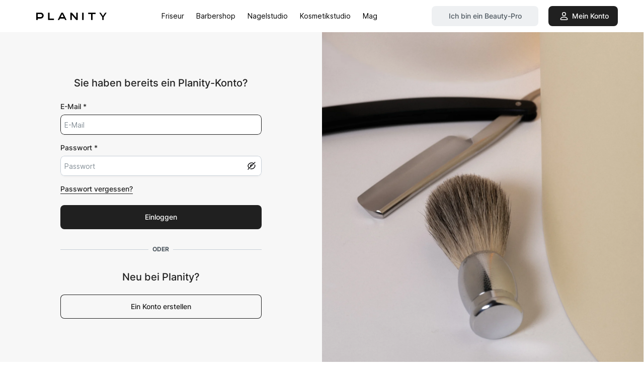

--- FILE ---
content_type: text/html; charset=utf-8
request_url: https://www.google.com/recaptcha/enterprise/anchor?ar=1&k=6LdTyTYgAAAAAIl3AqUaGHD61m3kxMAmqRPKkBHY&co=aHR0cHM6Ly93d3cucGxhbml0eS5jb206NDQz&hl=en&v=N67nZn4AqZkNcbeMu4prBgzg&size=invisible&anchor-ms=20000&execute-ms=30000&cb=c9z104xybojk
body_size: 48672
content:
<!DOCTYPE HTML><html dir="ltr" lang="en"><head><meta http-equiv="Content-Type" content="text/html; charset=UTF-8">
<meta http-equiv="X-UA-Compatible" content="IE=edge">
<title>reCAPTCHA</title>
<style type="text/css">
/* cyrillic-ext */
@font-face {
  font-family: 'Roboto';
  font-style: normal;
  font-weight: 400;
  font-stretch: 100%;
  src: url(//fonts.gstatic.com/s/roboto/v48/KFO7CnqEu92Fr1ME7kSn66aGLdTylUAMa3GUBHMdazTgWw.woff2) format('woff2');
  unicode-range: U+0460-052F, U+1C80-1C8A, U+20B4, U+2DE0-2DFF, U+A640-A69F, U+FE2E-FE2F;
}
/* cyrillic */
@font-face {
  font-family: 'Roboto';
  font-style: normal;
  font-weight: 400;
  font-stretch: 100%;
  src: url(//fonts.gstatic.com/s/roboto/v48/KFO7CnqEu92Fr1ME7kSn66aGLdTylUAMa3iUBHMdazTgWw.woff2) format('woff2');
  unicode-range: U+0301, U+0400-045F, U+0490-0491, U+04B0-04B1, U+2116;
}
/* greek-ext */
@font-face {
  font-family: 'Roboto';
  font-style: normal;
  font-weight: 400;
  font-stretch: 100%;
  src: url(//fonts.gstatic.com/s/roboto/v48/KFO7CnqEu92Fr1ME7kSn66aGLdTylUAMa3CUBHMdazTgWw.woff2) format('woff2');
  unicode-range: U+1F00-1FFF;
}
/* greek */
@font-face {
  font-family: 'Roboto';
  font-style: normal;
  font-weight: 400;
  font-stretch: 100%;
  src: url(//fonts.gstatic.com/s/roboto/v48/KFO7CnqEu92Fr1ME7kSn66aGLdTylUAMa3-UBHMdazTgWw.woff2) format('woff2');
  unicode-range: U+0370-0377, U+037A-037F, U+0384-038A, U+038C, U+038E-03A1, U+03A3-03FF;
}
/* math */
@font-face {
  font-family: 'Roboto';
  font-style: normal;
  font-weight: 400;
  font-stretch: 100%;
  src: url(//fonts.gstatic.com/s/roboto/v48/KFO7CnqEu92Fr1ME7kSn66aGLdTylUAMawCUBHMdazTgWw.woff2) format('woff2');
  unicode-range: U+0302-0303, U+0305, U+0307-0308, U+0310, U+0312, U+0315, U+031A, U+0326-0327, U+032C, U+032F-0330, U+0332-0333, U+0338, U+033A, U+0346, U+034D, U+0391-03A1, U+03A3-03A9, U+03B1-03C9, U+03D1, U+03D5-03D6, U+03F0-03F1, U+03F4-03F5, U+2016-2017, U+2034-2038, U+203C, U+2040, U+2043, U+2047, U+2050, U+2057, U+205F, U+2070-2071, U+2074-208E, U+2090-209C, U+20D0-20DC, U+20E1, U+20E5-20EF, U+2100-2112, U+2114-2115, U+2117-2121, U+2123-214F, U+2190, U+2192, U+2194-21AE, U+21B0-21E5, U+21F1-21F2, U+21F4-2211, U+2213-2214, U+2216-22FF, U+2308-230B, U+2310, U+2319, U+231C-2321, U+2336-237A, U+237C, U+2395, U+239B-23B7, U+23D0, U+23DC-23E1, U+2474-2475, U+25AF, U+25B3, U+25B7, U+25BD, U+25C1, U+25CA, U+25CC, U+25FB, U+266D-266F, U+27C0-27FF, U+2900-2AFF, U+2B0E-2B11, U+2B30-2B4C, U+2BFE, U+3030, U+FF5B, U+FF5D, U+1D400-1D7FF, U+1EE00-1EEFF;
}
/* symbols */
@font-face {
  font-family: 'Roboto';
  font-style: normal;
  font-weight: 400;
  font-stretch: 100%;
  src: url(//fonts.gstatic.com/s/roboto/v48/KFO7CnqEu92Fr1ME7kSn66aGLdTylUAMaxKUBHMdazTgWw.woff2) format('woff2');
  unicode-range: U+0001-000C, U+000E-001F, U+007F-009F, U+20DD-20E0, U+20E2-20E4, U+2150-218F, U+2190, U+2192, U+2194-2199, U+21AF, U+21E6-21F0, U+21F3, U+2218-2219, U+2299, U+22C4-22C6, U+2300-243F, U+2440-244A, U+2460-24FF, U+25A0-27BF, U+2800-28FF, U+2921-2922, U+2981, U+29BF, U+29EB, U+2B00-2BFF, U+4DC0-4DFF, U+FFF9-FFFB, U+10140-1018E, U+10190-1019C, U+101A0, U+101D0-101FD, U+102E0-102FB, U+10E60-10E7E, U+1D2C0-1D2D3, U+1D2E0-1D37F, U+1F000-1F0FF, U+1F100-1F1AD, U+1F1E6-1F1FF, U+1F30D-1F30F, U+1F315, U+1F31C, U+1F31E, U+1F320-1F32C, U+1F336, U+1F378, U+1F37D, U+1F382, U+1F393-1F39F, U+1F3A7-1F3A8, U+1F3AC-1F3AF, U+1F3C2, U+1F3C4-1F3C6, U+1F3CA-1F3CE, U+1F3D4-1F3E0, U+1F3ED, U+1F3F1-1F3F3, U+1F3F5-1F3F7, U+1F408, U+1F415, U+1F41F, U+1F426, U+1F43F, U+1F441-1F442, U+1F444, U+1F446-1F449, U+1F44C-1F44E, U+1F453, U+1F46A, U+1F47D, U+1F4A3, U+1F4B0, U+1F4B3, U+1F4B9, U+1F4BB, U+1F4BF, U+1F4C8-1F4CB, U+1F4D6, U+1F4DA, U+1F4DF, U+1F4E3-1F4E6, U+1F4EA-1F4ED, U+1F4F7, U+1F4F9-1F4FB, U+1F4FD-1F4FE, U+1F503, U+1F507-1F50B, U+1F50D, U+1F512-1F513, U+1F53E-1F54A, U+1F54F-1F5FA, U+1F610, U+1F650-1F67F, U+1F687, U+1F68D, U+1F691, U+1F694, U+1F698, U+1F6AD, U+1F6B2, U+1F6B9-1F6BA, U+1F6BC, U+1F6C6-1F6CF, U+1F6D3-1F6D7, U+1F6E0-1F6EA, U+1F6F0-1F6F3, U+1F6F7-1F6FC, U+1F700-1F7FF, U+1F800-1F80B, U+1F810-1F847, U+1F850-1F859, U+1F860-1F887, U+1F890-1F8AD, U+1F8B0-1F8BB, U+1F8C0-1F8C1, U+1F900-1F90B, U+1F93B, U+1F946, U+1F984, U+1F996, U+1F9E9, U+1FA00-1FA6F, U+1FA70-1FA7C, U+1FA80-1FA89, U+1FA8F-1FAC6, U+1FACE-1FADC, U+1FADF-1FAE9, U+1FAF0-1FAF8, U+1FB00-1FBFF;
}
/* vietnamese */
@font-face {
  font-family: 'Roboto';
  font-style: normal;
  font-weight: 400;
  font-stretch: 100%;
  src: url(//fonts.gstatic.com/s/roboto/v48/KFO7CnqEu92Fr1ME7kSn66aGLdTylUAMa3OUBHMdazTgWw.woff2) format('woff2');
  unicode-range: U+0102-0103, U+0110-0111, U+0128-0129, U+0168-0169, U+01A0-01A1, U+01AF-01B0, U+0300-0301, U+0303-0304, U+0308-0309, U+0323, U+0329, U+1EA0-1EF9, U+20AB;
}
/* latin-ext */
@font-face {
  font-family: 'Roboto';
  font-style: normal;
  font-weight: 400;
  font-stretch: 100%;
  src: url(//fonts.gstatic.com/s/roboto/v48/KFO7CnqEu92Fr1ME7kSn66aGLdTylUAMa3KUBHMdazTgWw.woff2) format('woff2');
  unicode-range: U+0100-02BA, U+02BD-02C5, U+02C7-02CC, U+02CE-02D7, U+02DD-02FF, U+0304, U+0308, U+0329, U+1D00-1DBF, U+1E00-1E9F, U+1EF2-1EFF, U+2020, U+20A0-20AB, U+20AD-20C0, U+2113, U+2C60-2C7F, U+A720-A7FF;
}
/* latin */
@font-face {
  font-family: 'Roboto';
  font-style: normal;
  font-weight: 400;
  font-stretch: 100%;
  src: url(//fonts.gstatic.com/s/roboto/v48/KFO7CnqEu92Fr1ME7kSn66aGLdTylUAMa3yUBHMdazQ.woff2) format('woff2');
  unicode-range: U+0000-00FF, U+0131, U+0152-0153, U+02BB-02BC, U+02C6, U+02DA, U+02DC, U+0304, U+0308, U+0329, U+2000-206F, U+20AC, U+2122, U+2191, U+2193, U+2212, U+2215, U+FEFF, U+FFFD;
}
/* cyrillic-ext */
@font-face {
  font-family: 'Roboto';
  font-style: normal;
  font-weight: 500;
  font-stretch: 100%;
  src: url(//fonts.gstatic.com/s/roboto/v48/KFO7CnqEu92Fr1ME7kSn66aGLdTylUAMa3GUBHMdazTgWw.woff2) format('woff2');
  unicode-range: U+0460-052F, U+1C80-1C8A, U+20B4, U+2DE0-2DFF, U+A640-A69F, U+FE2E-FE2F;
}
/* cyrillic */
@font-face {
  font-family: 'Roboto';
  font-style: normal;
  font-weight: 500;
  font-stretch: 100%;
  src: url(//fonts.gstatic.com/s/roboto/v48/KFO7CnqEu92Fr1ME7kSn66aGLdTylUAMa3iUBHMdazTgWw.woff2) format('woff2');
  unicode-range: U+0301, U+0400-045F, U+0490-0491, U+04B0-04B1, U+2116;
}
/* greek-ext */
@font-face {
  font-family: 'Roboto';
  font-style: normal;
  font-weight: 500;
  font-stretch: 100%;
  src: url(//fonts.gstatic.com/s/roboto/v48/KFO7CnqEu92Fr1ME7kSn66aGLdTylUAMa3CUBHMdazTgWw.woff2) format('woff2');
  unicode-range: U+1F00-1FFF;
}
/* greek */
@font-face {
  font-family: 'Roboto';
  font-style: normal;
  font-weight: 500;
  font-stretch: 100%;
  src: url(//fonts.gstatic.com/s/roboto/v48/KFO7CnqEu92Fr1ME7kSn66aGLdTylUAMa3-UBHMdazTgWw.woff2) format('woff2');
  unicode-range: U+0370-0377, U+037A-037F, U+0384-038A, U+038C, U+038E-03A1, U+03A3-03FF;
}
/* math */
@font-face {
  font-family: 'Roboto';
  font-style: normal;
  font-weight: 500;
  font-stretch: 100%;
  src: url(//fonts.gstatic.com/s/roboto/v48/KFO7CnqEu92Fr1ME7kSn66aGLdTylUAMawCUBHMdazTgWw.woff2) format('woff2');
  unicode-range: U+0302-0303, U+0305, U+0307-0308, U+0310, U+0312, U+0315, U+031A, U+0326-0327, U+032C, U+032F-0330, U+0332-0333, U+0338, U+033A, U+0346, U+034D, U+0391-03A1, U+03A3-03A9, U+03B1-03C9, U+03D1, U+03D5-03D6, U+03F0-03F1, U+03F4-03F5, U+2016-2017, U+2034-2038, U+203C, U+2040, U+2043, U+2047, U+2050, U+2057, U+205F, U+2070-2071, U+2074-208E, U+2090-209C, U+20D0-20DC, U+20E1, U+20E5-20EF, U+2100-2112, U+2114-2115, U+2117-2121, U+2123-214F, U+2190, U+2192, U+2194-21AE, U+21B0-21E5, U+21F1-21F2, U+21F4-2211, U+2213-2214, U+2216-22FF, U+2308-230B, U+2310, U+2319, U+231C-2321, U+2336-237A, U+237C, U+2395, U+239B-23B7, U+23D0, U+23DC-23E1, U+2474-2475, U+25AF, U+25B3, U+25B7, U+25BD, U+25C1, U+25CA, U+25CC, U+25FB, U+266D-266F, U+27C0-27FF, U+2900-2AFF, U+2B0E-2B11, U+2B30-2B4C, U+2BFE, U+3030, U+FF5B, U+FF5D, U+1D400-1D7FF, U+1EE00-1EEFF;
}
/* symbols */
@font-face {
  font-family: 'Roboto';
  font-style: normal;
  font-weight: 500;
  font-stretch: 100%;
  src: url(//fonts.gstatic.com/s/roboto/v48/KFO7CnqEu92Fr1ME7kSn66aGLdTylUAMaxKUBHMdazTgWw.woff2) format('woff2');
  unicode-range: U+0001-000C, U+000E-001F, U+007F-009F, U+20DD-20E0, U+20E2-20E4, U+2150-218F, U+2190, U+2192, U+2194-2199, U+21AF, U+21E6-21F0, U+21F3, U+2218-2219, U+2299, U+22C4-22C6, U+2300-243F, U+2440-244A, U+2460-24FF, U+25A0-27BF, U+2800-28FF, U+2921-2922, U+2981, U+29BF, U+29EB, U+2B00-2BFF, U+4DC0-4DFF, U+FFF9-FFFB, U+10140-1018E, U+10190-1019C, U+101A0, U+101D0-101FD, U+102E0-102FB, U+10E60-10E7E, U+1D2C0-1D2D3, U+1D2E0-1D37F, U+1F000-1F0FF, U+1F100-1F1AD, U+1F1E6-1F1FF, U+1F30D-1F30F, U+1F315, U+1F31C, U+1F31E, U+1F320-1F32C, U+1F336, U+1F378, U+1F37D, U+1F382, U+1F393-1F39F, U+1F3A7-1F3A8, U+1F3AC-1F3AF, U+1F3C2, U+1F3C4-1F3C6, U+1F3CA-1F3CE, U+1F3D4-1F3E0, U+1F3ED, U+1F3F1-1F3F3, U+1F3F5-1F3F7, U+1F408, U+1F415, U+1F41F, U+1F426, U+1F43F, U+1F441-1F442, U+1F444, U+1F446-1F449, U+1F44C-1F44E, U+1F453, U+1F46A, U+1F47D, U+1F4A3, U+1F4B0, U+1F4B3, U+1F4B9, U+1F4BB, U+1F4BF, U+1F4C8-1F4CB, U+1F4D6, U+1F4DA, U+1F4DF, U+1F4E3-1F4E6, U+1F4EA-1F4ED, U+1F4F7, U+1F4F9-1F4FB, U+1F4FD-1F4FE, U+1F503, U+1F507-1F50B, U+1F50D, U+1F512-1F513, U+1F53E-1F54A, U+1F54F-1F5FA, U+1F610, U+1F650-1F67F, U+1F687, U+1F68D, U+1F691, U+1F694, U+1F698, U+1F6AD, U+1F6B2, U+1F6B9-1F6BA, U+1F6BC, U+1F6C6-1F6CF, U+1F6D3-1F6D7, U+1F6E0-1F6EA, U+1F6F0-1F6F3, U+1F6F7-1F6FC, U+1F700-1F7FF, U+1F800-1F80B, U+1F810-1F847, U+1F850-1F859, U+1F860-1F887, U+1F890-1F8AD, U+1F8B0-1F8BB, U+1F8C0-1F8C1, U+1F900-1F90B, U+1F93B, U+1F946, U+1F984, U+1F996, U+1F9E9, U+1FA00-1FA6F, U+1FA70-1FA7C, U+1FA80-1FA89, U+1FA8F-1FAC6, U+1FACE-1FADC, U+1FADF-1FAE9, U+1FAF0-1FAF8, U+1FB00-1FBFF;
}
/* vietnamese */
@font-face {
  font-family: 'Roboto';
  font-style: normal;
  font-weight: 500;
  font-stretch: 100%;
  src: url(//fonts.gstatic.com/s/roboto/v48/KFO7CnqEu92Fr1ME7kSn66aGLdTylUAMa3OUBHMdazTgWw.woff2) format('woff2');
  unicode-range: U+0102-0103, U+0110-0111, U+0128-0129, U+0168-0169, U+01A0-01A1, U+01AF-01B0, U+0300-0301, U+0303-0304, U+0308-0309, U+0323, U+0329, U+1EA0-1EF9, U+20AB;
}
/* latin-ext */
@font-face {
  font-family: 'Roboto';
  font-style: normal;
  font-weight: 500;
  font-stretch: 100%;
  src: url(//fonts.gstatic.com/s/roboto/v48/KFO7CnqEu92Fr1ME7kSn66aGLdTylUAMa3KUBHMdazTgWw.woff2) format('woff2');
  unicode-range: U+0100-02BA, U+02BD-02C5, U+02C7-02CC, U+02CE-02D7, U+02DD-02FF, U+0304, U+0308, U+0329, U+1D00-1DBF, U+1E00-1E9F, U+1EF2-1EFF, U+2020, U+20A0-20AB, U+20AD-20C0, U+2113, U+2C60-2C7F, U+A720-A7FF;
}
/* latin */
@font-face {
  font-family: 'Roboto';
  font-style: normal;
  font-weight: 500;
  font-stretch: 100%;
  src: url(//fonts.gstatic.com/s/roboto/v48/KFO7CnqEu92Fr1ME7kSn66aGLdTylUAMa3yUBHMdazQ.woff2) format('woff2');
  unicode-range: U+0000-00FF, U+0131, U+0152-0153, U+02BB-02BC, U+02C6, U+02DA, U+02DC, U+0304, U+0308, U+0329, U+2000-206F, U+20AC, U+2122, U+2191, U+2193, U+2212, U+2215, U+FEFF, U+FFFD;
}
/* cyrillic-ext */
@font-face {
  font-family: 'Roboto';
  font-style: normal;
  font-weight: 900;
  font-stretch: 100%;
  src: url(//fonts.gstatic.com/s/roboto/v48/KFO7CnqEu92Fr1ME7kSn66aGLdTylUAMa3GUBHMdazTgWw.woff2) format('woff2');
  unicode-range: U+0460-052F, U+1C80-1C8A, U+20B4, U+2DE0-2DFF, U+A640-A69F, U+FE2E-FE2F;
}
/* cyrillic */
@font-face {
  font-family: 'Roboto';
  font-style: normal;
  font-weight: 900;
  font-stretch: 100%;
  src: url(//fonts.gstatic.com/s/roboto/v48/KFO7CnqEu92Fr1ME7kSn66aGLdTylUAMa3iUBHMdazTgWw.woff2) format('woff2');
  unicode-range: U+0301, U+0400-045F, U+0490-0491, U+04B0-04B1, U+2116;
}
/* greek-ext */
@font-face {
  font-family: 'Roboto';
  font-style: normal;
  font-weight: 900;
  font-stretch: 100%;
  src: url(//fonts.gstatic.com/s/roboto/v48/KFO7CnqEu92Fr1ME7kSn66aGLdTylUAMa3CUBHMdazTgWw.woff2) format('woff2');
  unicode-range: U+1F00-1FFF;
}
/* greek */
@font-face {
  font-family: 'Roboto';
  font-style: normal;
  font-weight: 900;
  font-stretch: 100%;
  src: url(//fonts.gstatic.com/s/roboto/v48/KFO7CnqEu92Fr1ME7kSn66aGLdTylUAMa3-UBHMdazTgWw.woff2) format('woff2');
  unicode-range: U+0370-0377, U+037A-037F, U+0384-038A, U+038C, U+038E-03A1, U+03A3-03FF;
}
/* math */
@font-face {
  font-family: 'Roboto';
  font-style: normal;
  font-weight: 900;
  font-stretch: 100%;
  src: url(//fonts.gstatic.com/s/roboto/v48/KFO7CnqEu92Fr1ME7kSn66aGLdTylUAMawCUBHMdazTgWw.woff2) format('woff2');
  unicode-range: U+0302-0303, U+0305, U+0307-0308, U+0310, U+0312, U+0315, U+031A, U+0326-0327, U+032C, U+032F-0330, U+0332-0333, U+0338, U+033A, U+0346, U+034D, U+0391-03A1, U+03A3-03A9, U+03B1-03C9, U+03D1, U+03D5-03D6, U+03F0-03F1, U+03F4-03F5, U+2016-2017, U+2034-2038, U+203C, U+2040, U+2043, U+2047, U+2050, U+2057, U+205F, U+2070-2071, U+2074-208E, U+2090-209C, U+20D0-20DC, U+20E1, U+20E5-20EF, U+2100-2112, U+2114-2115, U+2117-2121, U+2123-214F, U+2190, U+2192, U+2194-21AE, U+21B0-21E5, U+21F1-21F2, U+21F4-2211, U+2213-2214, U+2216-22FF, U+2308-230B, U+2310, U+2319, U+231C-2321, U+2336-237A, U+237C, U+2395, U+239B-23B7, U+23D0, U+23DC-23E1, U+2474-2475, U+25AF, U+25B3, U+25B7, U+25BD, U+25C1, U+25CA, U+25CC, U+25FB, U+266D-266F, U+27C0-27FF, U+2900-2AFF, U+2B0E-2B11, U+2B30-2B4C, U+2BFE, U+3030, U+FF5B, U+FF5D, U+1D400-1D7FF, U+1EE00-1EEFF;
}
/* symbols */
@font-face {
  font-family: 'Roboto';
  font-style: normal;
  font-weight: 900;
  font-stretch: 100%;
  src: url(//fonts.gstatic.com/s/roboto/v48/KFO7CnqEu92Fr1ME7kSn66aGLdTylUAMaxKUBHMdazTgWw.woff2) format('woff2');
  unicode-range: U+0001-000C, U+000E-001F, U+007F-009F, U+20DD-20E0, U+20E2-20E4, U+2150-218F, U+2190, U+2192, U+2194-2199, U+21AF, U+21E6-21F0, U+21F3, U+2218-2219, U+2299, U+22C4-22C6, U+2300-243F, U+2440-244A, U+2460-24FF, U+25A0-27BF, U+2800-28FF, U+2921-2922, U+2981, U+29BF, U+29EB, U+2B00-2BFF, U+4DC0-4DFF, U+FFF9-FFFB, U+10140-1018E, U+10190-1019C, U+101A0, U+101D0-101FD, U+102E0-102FB, U+10E60-10E7E, U+1D2C0-1D2D3, U+1D2E0-1D37F, U+1F000-1F0FF, U+1F100-1F1AD, U+1F1E6-1F1FF, U+1F30D-1F30F, U+1F315, U+1F31C, U+1F31E, U+1F320-1F32C, U+1F336, U+1F378, U+1F37D, U+1F382, U+1F393-1F39F, U+1F3A7-1F3A8, U+1F3AC-1F3AF, U+1F3C2, U+1F3C4-1F3C6, U+1F3CA-1F3CE, U+1F3D4-1F3E0, U+1F3ED, U+1F3F1-1F3F3, U+1F3F5-1F3F7, U+1F408, U+1F415, U+1F41F, U+1F426, U+1F43F, U+1F441-1F442, U+1F444, U+1F446-1F449, U+1F44C-1F44E, U+1F453, U+1F46A, U+1F47D, U+1F4A3, U+1F4B0, U+1F4B3, U+1F4B9, U+1F4BB, U+1F4BF, U+1F4C8-1F4CB, U+1F4D6, U+1F4DA, U+1F4DF, U+1F4E3-1F4E6, U+1F4EA-1F4ED, U+1F4F7, U+1F4F9-1F4FB, U+1F4FD-1F4FE, U+1F503, U+1F507-1F50B, U+1F50D, U+1F512-1F513, U+1F53E-1F54A, U+1F54F-1F5FA, U+1F610, U+1F650-1F67F, U+1F687, U+1F68D, U+1F691, U+1F694, U+1F698, U+1F6AD, U+1F6B2, U+1F6B9-1F6BA, U+1F6BC, U+1F6C6-1F6CF, U+1F6D3-1F6D7, U+1F6E0-1F6EA, U+1F6F0-1F6F3, U+1F6F7-1F6FC, U+1F700-1F7FF, U+1F800-1F80B, U+1F810-1F847, U+1F850-1F859, U+1F860-1F887, U+1F890-1F8AD, U+1F8B0-1F8BB, U+1F8C0-1F8C1, U+1F900-1F90B, U+1F93B, U+1F946, U+1F984, U+1F996, U+1F9E9, U+1FA00-1FA6F, U+1FA70-1FA7C, U+1FA80-1FA89, U+1FA8F-1FAC6, U+1FACE-1FADC, U+1FADF-1FAE9, U+1FAF0-1FAF8, U+1FB00-1FBFF;
}
/* vietnamese */
@font-face {
  font-family: 'Roboto';
  font-style: normal;
  font-weight: 900;
  font-stretch: 100%;
  src: url(//fonts.gstatic.com/s/roboto/v48/KFO7CnqEu92Fr1ME7kSn66aGLdTylUAMa3OUBHMdazTgWw.woff2) format('woff2');
  unicode-range: U+0102-0103, U+0110-0111, U+0128-0129, U+0168-0169, U+01A0-01A1, U+01AF-01B0, U+0300-0301, U+0303-0304, U+0308-0309, U+0323, U+0329, U+1EA0-1EF9, U+20AB;
}
/* latin-ext */
@font-face {
  font-family: 'Roboto';
  font-style: normal;
  font-weight: 900;
  font-stretch: 100%;
  src: url(//fonts.gstatic.com/s/roboto/v48/KFO7CnqEu92Fr1ME7kSn66aGLdTylUAMa3KUBHMdazTgWw.woff2) format('woff2');
  unicode-range: U+0100-02BA, U+02BD-02C5, U+02C7-02CC, U+02CE-02D7, U+02DD-02FF, U+0304, U+0308, U+0329, U+1D00-1DBF, U+1E00-1E9F, U+1EF2-1EFF, U+2020, U+20A0-20AB, U+20AD-20C0, U+2113, U+2C60-2C7F, U+A720-A7FF;
}
/* latin */
@font-face {
  font-family: 'Roboto';
  font-style: normal;
  font-weight: 900;
  font-stretch: 100%;
  src: url(//fonts.gstatic.com/s/roboto/v48/KFO7CnqEu92Fr1ME7kSn66aGLdTylUAMa3yUBHMdazQ.woff2) format('woff2');
  unicode-range: U+0000-00FF, U+0131, U+0152-0153, U+02BB-02BC, U+02C6, U+02DA, U+02DC, U+0304, U+0308, U+0329, U+2000-206F, U+20AC, U+2122, U+2191, U+2193, U+2212, U+2215, U+FEFF, U+FFFD;
}

</style>
<link rel="stylesheet" type="text/css" href="https://www.gstatic.com/recaptcha/releases/N67nZn4AqZkNcbeMu4prBgzg/styles__ltr.css">
<script nonce="fie0CeeUOWpKsfp3n65fwQ" type="text/javascript">window['__recaptcha_api'] = 'https://www.google.com/recaptcha/enterprise/';</script>
<script type="text/javascript" src="https://www.gstatic.com/recaptcha/releases/N67nZn4AqZkNcbeMu4prBgzg/recaptcha__en.js" nonce="fie0CeeUOWpKsfp3n65fwQ">
      
    </script></head>
<body><div id="rc-anchor-alert" class="rc-anchor-alert"></div>
<input type="hidden" id="recaptcha-token" value="[base64]">
<script type="text/javascript" nonce="fie0CeeUOWpKsfp3n65fwQ">
      recaptcha.anchor.Main.init("[\x22ainput\x22,[\x22bgdata\x22,\x22\x22,\[base64]/[base64]/[base64]/[base64]/[base64]/[base64]/[base64]/[base64]/bmV3IFlbcV0oQVswXSk6aD09Mj9uZXcgWVtxXShBWzBdLEFbMV0pOmg9PTM/bmV3IFlbcV0oQVswXSxBWzFdLEFbMl0pOmg9PTQ/[base64]/aXcoSS5ILEkpOngoOCx0cnVlLEkpfSxFMj12LnJlcXVlc3RJZGxlQ2FsbGJhY2s/[base64]/[base64]/[base64]/[base64]\\u003d\x22,\[base64]\\u003d\\u003d\x22,\x22c8KFw6IDAmHDkxFXFg7CtV3CgD8pw5LCvQ7DhsKpw4TCgjU3XcK0WFYtbsO2V8OOwpfDgsOsw6Yww67CicORSEPDr01bwozDhlpnccKIwp1GwqrCuwvCnVR+SCc3w5/DvcOew5dQwoM6w5nDjcKMBCbDj8KGwqQ1wqwDCMORYRzCqMO3wrXCkMOLwq7Dq3ISw7XDogsgwrAfdALCr8OXETBMVDAmNcO9WsOiEGduJ8K+w4XDuXZ+wooMAEfDrUBCw67CkkLDhcKICDJlw7nCulNMwrXCmj9bbV7DlgrCjCvCjMOLwqjDtcO/b3DDrBHDlMOIDjVTw5vCimFCwrsEWMKmPsOQVAh0wqJ5YsKVB3oDwrkDwqnDncKlIMO2YwnCtyDCiV/[base64]/CicKhQiVdwr3Dl8KzMgcbFMOeImsOwpBjw6pLJcOFw5TCngwlwqsaMVPDij3Dj8OTw7EhJ8OPasO5wpMVWyTDoMKBwqfDr8KPw67CgcKxYTLCj8KvBcKlw60wZldhNxTCgsKkw5DDlsKLwr7DtSt/C0dJSyzCp8KLRcOYVMK4w7DDrMOywrVBScOmdcKWw67DlMOVwoDCoyQNMcKwPgsUNsKbw6sWW8KdSMKPw5fCo8KgRw1nKGbDqsOVZcKWMEktW0bDsMOuGVJtIGsswpNyw4MkBcOOwopOw5/DsSlqQHzCusKqw7E/wrU7NBcUw7/[base64]/CgWlswol4w7DCo8OJRw9/[base64]/CucK8BgFswp3DhVzDrcOWw6fDs8KJAQ4jUMOBwrLCryzDtcK7Ljtuw4BGwpzCgWvDhjBXPMOPw5/ChMOKEmvChsKUaCbDqMOvXAHCrsKZcW7CqVMCBMOib8OtwqfCoMK6woTCqlXDkcKtwpJRYMKkwpV/wrnDkGTChxnDtcKnSiPCljzCpsOLNkLDgsO2w5zCn0V7IsOTUT/[base64]/DjMOkbMOKw6dfw7Eswp3Cjw9jw48IKBNxczRYLcKCFcOTwrZfwrzDqsK2wq5CDsKkwqYbCcOqwqEaIDkywotgw7rDvcKhLcOCw67DgsObw6XCs8ODal0wEz/[base64]/w6/[base64]/w6nDhsKfH2LDs8KYw4DCgELDs8KbwpFZP8K8w5tnVgbDjMK7wrLDuB/CjwLDvcOGJHvCq8OjcVPDisKGw6MgwrHCjg9YwpbCinLDlRnDosO9w63DpH0kw4jDhcKQwoXDjVrChMKHw5vDgMOJS8KaFR01McOhfmRwHHsrw69Rw4zDkh3CtUHDtMO+PT/DikrCu8OVDsKOwrLCtsObw74kw5HDim7CrWw3QE8Pw5/DoTrDssOPw7zCnMKtJ8ORw5ceHgZkwqYEN21hIw58HsO2FDPDtcK7eSY6wqIrw5vDu8KrW8KdRhjCgWhEw61TcWvCnlZAa8OQwp/Ck2/[base64]/DmQIjw6XCncKywpDCk8OYw5Q4MHBpNcOLeMKuw7zDvcKTFzjDsMKPw4wjesKOw5F1w7Qnw4/Cg8O6IcKQCXpkMsKKcRjDlcKycHs/[base64]/[base64]/[base64]/[base64]/eXLDgMK1TMK6w7zDq3ZwOlbDvcOkOAfDvn49w6nCoMOrU3PChMOPwpoNwoA/EMKDCcKSf2rCpnLDkDoRw6tjYnDDvcKEw5/CgMOew5/ChcOYw6QOwq1lwqLChcK1wpzCpMOUwpwowoTCkCTCgU5Qw6HDtsKxw5zDoMOwwqfDusOrB3fCtMKZIFZWKcKuJ8K5AxHCosK6w7lewo3Cm8OjwrnDrz9ZZsKMMcK/wp/DqcKBMRDCsjdbw6/DtcKWwqTDmMKQwqcBw51CwpTDm8OJw6TDo8KuKMKJRhrDv8KXUsKMf2PDs8KkDVLCusKVRnvCqMKbZsO6SMOOwpcKw5g/wpFJwq3DjRnCnsOJVsKBwqPDgDfCnzc6P1bClUMzKnXDuB3DjVPCti7CgcK/w5NVwoXCrcKewplxw4MLQC0YwoMrCcKqR8OoI8KLwpwDw7AIw63ClxDDrMKXQMK9w7jCgsOdw6B9T2DCqRzCvsOxwqDDuTQeaj56woxyLsK2w5plFsOQwoVLwphxfMOTFyl+wpfDuMK4K8Ogwr9JaUHCtSLCiUPCml9HBjTCu2/[base64]/W8OBO39/w4QBPAwEwqAPZcK/[base64]/ZB3CgsKNwo/CvDZJJMObw6R8HMOlwoQWVsOJw53Chzpyw4YywpPCh3gaesOuw6jCsMOgKcKmw4HCicK8dsKpwpvCmQEOUWsMDTHCm8O2wrRAGMKjUgVyw7LCrFTCogrCpAIHVMOEw6QzGsOvwpQrw6nCtcOAJ1zCvMKAYW/[base64]/[base64]/[base64]/YsKKw5bCvcKIw7zCu8OEw5nDu8ObTcOcwqPDsW7CsQTDlsO8EcK1M8KCDjZHw4DDuXjDqMO7NsOtVcKeMwsXacO4f8OAfSTDuAJjYMK4wqvDv8Oqw5/CqG0ewr91w4o6w5F/wrPChSTDsAAWw5vDqC7CrcOefhoKw7l8w4dDwogtMcK3wpQVFMK0wrfCrMKEdsKCcQJzw63CvMKbBwBQWXHDosKXw4LCmgDDoQXCscK4HDbDjcOrw5TCgw0GWcKRwrQ/Y34PWMOPw4XDkA7Di04Lw5tdP8KSRwVMwqPDj8OSR2EcZgrDsMKMCHvCiQ/[base64]/ClsOJVhfCrxwcQMO6FwXCvsO/esOpHWXCksOEcMO0PsKGwpHDjAYJw5wSwpfDtsO6wpBVQC/DmcK1w5AjFFJQw71sNcOMFwzDrMONFwFEw5/CvQ8hEsKbJzXDucOnw5vCtVvCnlbDqsOXw4jCpEYrdsKvEELCtHPDgsKAw4pvwqvDiMOgwrBNMG/Dmzo4wp4ACcOTVF9Jf8KNwqlVRcO7wp/[base64]/CpCgpwotYwpNZw7tPw5fDpMO2bcK1wrlvwoMEOcK4KcKFZS/CgyXDmcOgTcO7eMKpwp0Ow7hrSsK4w5t4wo8Pw6ELAMODw7nDvMO2BE49w5BLw7/CmsOeJcOOw47Ck8KPwoFAworDosKDw4bDhMOaLQ48wot/[base64]/w4AOb0xGw4oncBd0E8KGw73ChlQwesOKRsOeYMO8w4wGw6bDqxlqw4PDmcO2fcOUNsK7OcO4wpENWh3CoGfCgcKJScObIyDDok8yMjhHwpEgw4bDvcKVw4ZFdMO+wrdZw53CtgRlwonDoDbDm8OqGh9nw7p8KAQWwq/CvnnDqsOdIcOVcgURVsOpwrjCpSjCi8KLYMKow7TDp0nDrEx/[base64]/wo7ClMK4O8K+JjPCuSVDUHTCnMK0UjnDh1rCoMKiwqnDl8Ksw487fmXCqnPCgAMRw7pgZ8K/[base64]/DvV1ac8OJBsOTNgvCgcO8TF8hw7bDtsOqw53CnVHDoMKBR34TwoxfwoHCu3fDvMOkw7jCmcK8wrvDpsKuwrJuNMKpDGBDwpYaTCdCw5A0wqnDuMOFw6plF8KdWMOmKMKdPnLCjXfDsRwew6vCq8OLShEjGE7DkjcyA0zClMKgazPDqgHDuU/CpVIlw6J9fB3CvsOFZcKNw7PCmsK2w6vCp288DsKCGjnDr8K0wqjCoivCgF3CjsO0OcKabsKfw4cBwpHCtR1mRn13w786w4xXLk1YRwVbw5wZwrxJw63DmgUqHWrDmsKyw71Sw4YUw5/CoMK2wqHDpsKDVcO3UCpow6ZwwqMiw6Muw78Fw4HDsTfCp0rCkcOPwrdUaUAjwqzDqsK7LcO+cV5kwoJYFF4ORcOnPB8FH8KJfcK5w4nCisKrdnHDlsKVWygfDFYLwq/CmgjClQfDgVwBNMKmcg7DjnNNf8O7NMKTW8K3w4TDksK6cXU7w77Dk8ORw60ZAzRpQjLCjRpvwqPCisOaRiHCjndvSjHDlXXCncKYBRg/[base64]/X8KtbkV4ZTlZwo8Jwp1Kw4gzwqbDtnjDoFvDnVEsw47DjVF6w6V3dHJaw7/ClSvDscKbFihUIU7DlmbCtsK3LHXCnsOmw79TLQQZwrkzTMKOOMKrwpcSw4YcV8K7VcKGw4oDwpXCqxTCjMKawpk7EsKMw7FXRUrCrGtmHsOUT8O8LsOkQ8KXS13DrmLDu0/DjW/Djm/DnMO3w5hswrBawqbCv8KGw4HCpCFlwo4yPcKTwqTDtsK6worDgTxicsKcdsKrw6YSAT/DgcObwpQiSMKJbMK0aVDCjsKEwrFuOEkWSWzDl37DhMKQAkHDsUhKw6TCshTDqQrDh8KLBG/DpkDCr8KZT2ksw74Cw7UiO8OuOWIJwrzCqWbDg8KcCQvDg2fCpAcFwq7Dn3XDlMONwoHCr2UcZMK5CsKywqpmF8Kpw7FYDsKiwqfDoitHQhsnPmPDvT1fwqojOkQMVkQjwpcGw6jCtTl8N8OGbRnDiQPDiF/Dp8KKXsKYw6ZndxUowp85dH07bMO8dWEJw4nDq2pJwrZrDcKnYS8IIcOUw7/DgMOiwrfDmsO1RsObwowgbcK2w5XDnsODwqTDnkshdx/Cqml5woDCj03DhC0nwrQFHMOEwp/Dv8Ouw4jCp8OSJjjDojIiw7jDncOkLsO3w5lPw67ChW3DrTjCh3/CnVFtfMO5ZCDDuwZBw5rCnX4RwpZIw5Y+F2/Dm8OzKsK/[base64]/CjDUpNnlZw5rClsOtPMOZw5JXw5BAw4MzwqRqWsK7wrPDkMO/aHvCs8K/[base64]/CgMOlLyHDvjrDvMOyL8OnwpDDlMOGIGrDi17DpAFqwrrCrcOZMsOLUBFORnnCnsKAOMOtK8KfBXzCpcKLNMKRezHDqwPCtcO8EsKcwo52w5zCjcO5wrfDtDwQYkTDmUlqwqjClsKEMsK/wpLDgEvCsMKAw63CkMO6CUbDksOtGFtgw7U3IiHCpcOVw4HCtsOMP1ciw4B6w7PCnmx6w69tb0TCoXo6w47DmlHCgD7DtMKrYgLDs8OZwpXDqcKew64zRwUhw5QoMcOYVsOcOWDCu8KAwqnCssOvYMOLwqM/PsOEwoXChcKRw7RqKMKBXMKYSDrCpsOJwqYBwrJfwpvDrXTCuMOmwrzCgibDv8KvwoHDmcObEsOASVhuw6nCmgwMbsKLwp3Dp8K3w6vCoMKpE8K0wpvDusK+DMO5wpjDqsK9wqHDg2EMCWs1w4PCmj/ClH4iw4ozNXJzw7IGZMO/wo8rwrfDpMK3CcKBK1NoZFnCpcO8Iy92ScK2wohoPMOcw6HCjW8dWcK4IcKXw5rDuALDv8OBw75JP8Opw6bCoRJfwoTCl8O4wpk5LTlwTsOCVxbCvQkEwrA8w7/DvBPChQPDgMKDw4UTwrjDt2vChsKIw77CmSPDg8KObMO2w60yXmnCqcKlZhYTwpBvw6fCucKsw4bDm8O4dsK9wpp/az3DhcKjdsKkf8OXdcO6wqPCoQfCocK3w47DunhKNlcEw59CazbCjcKNIWxpPV0bw65/w5LDgcOyaBnDhcOvDkrDp8OHw5HCp1rCt8K6SMKPbMOnwo9ew5cYw5HDj3jCj1fDsMOVw7JHADJvF8OUw5/Du3bDvcKEOh/DhyE+wrTCtsOjwog+wqXDtcOUwovDr0/CilI4DFHDlDd+FMKnSMKAw7tJUcOTasOHBR09w6vCqsKjUAnCo8OPwqYpVyzDocOywpokwoBpPMKIM8KsEFHCj0tPbsKawq/Dl05PesOHQcOlw4Q7asOVwpIwQm4jwr0cJEbCjsKHw4F7IVXDnnkSeQ/DozhYP8O2wpDDohcFw77DsMK3w7Y2VcKAw57DpcODFcOSw4XCgCLDiSl+dsKawot8w51zHMOywrRKTcOJw6TCuHMJKC7DsjZKeVxew5/CjH3CrMKIw4bColRQGMKNZRzCrGnDjRLDlyjCvTLDmcKYwqvDhQRHw5QdFsODwq3CgF/[base64]/Dn8KkRcOwwq43HWbCtWETFAfDq34VQMOgF8OyEiLCiifDsxrCiSnDoDPCoMKMAjxzwq7DncOxIzzCmMK3RcKOwop/wrLDhsOUwojCq8ORw57Dk8OTPsKveyHDmMKiS0czw6bDsCfCjsO9NcK2wrFCw5DCqMOLw6Ebwq7ClHdNP8OFwoNPDFsPUGUIeW4ZcsOpw6wFWDzDpXjCkwVkGX/CnMONw41MDlhNwpUbbh56CANuw4pAw7owwr4sw6LCsyjDim/[base64]/DmAMLSsODw7LDkUPDqDxPwpXDicOPw5fCm8O+A2HCn8KfwoAhw5vChsORw7zDlGLDisKFwpjDpQbCt8KXw7/DuX7DqsOsdDXChMKYwovDjFnDlwrCpDwvwrRzT8OeWMOVwoXCvi/[base64]/Cv8K8B1PDn2xEPkXDmSfDoMObGVTCihMLwqDCgMK4wpPDvzjDrFEDw4XCqsOxwpwVw6LDhMOfJ8ObAsKjw4DCjcOdGw5qCEHCgsOePcOCwq4SPcKAEFfDnsOdX8K5BzrDoXvCvsOkw5zCtmDDkcKuIsOaw5nCuiMbLxvCsQgKw4/DrsKbT8OCTMKJMsKbw4zDmUvCp8OwwrjCu8KzEGFKw7XCgcOAwoXCnBkibMOYw6/CozV8wrjDu8KowrPDpsKpwo7Dl8ONDsOjwq3CjnnDhkrDsDo9w7V9wonCv0ABwpXDqsKuw6vDjztQBxNYNsO0GsKcQcO/bcKubRtWwrdtw5FgwpljLwrDsBImO8KrAMK1w6gYwonDnsKvYEHCmU49w5wFwqvCpVROwpo7wrsBbUDDkkJfG0dLwojDgMOPCcKeHFfDusKDwq5mw4PDuMOdLMKlw61iw5M/BkYxwqBQEmHCgzTCtyTDiC/DhzrDhkFvw7rCumDCqMOfw47CtyHCo8OmXydVwrhtw6EewpHDmMOXdi5BwrAcwq54csK8dcO3bcOpfEhNfcKqFRPDt8OXUcKMXRpDwr/DqMO3w5nDl8K6ASEgw64QEDnDhljDu8O3CcKowrLDvRbDmMOvw4F8w6BTwoRtwqNUw4zCkBNBw68/RR5kwrLDh8KhwqDCu8KAwrjDs8KPw4UFYUwkacKlw7wLSGNCEhxxK1/Ch8KowqwMVcKEw48ob8KrWVHCixnDtMK3wp7Do3Mvw5rClzZ0G8KRw6nDqV4eG8OCclbDmMKKw5XDi8KhMMOLVcKewp/[base64]/CusO/w6FkGcOMRyzDj8ODwolAIcKyw6TCnsO/cMKZw6Eqw4dxw7ZjwrjDucKcw4IGw4XCjS/Dun94w57DqGjDqiY6ejXCs3/Cj8KNw43CtHTChcOxwpXCpl3CgsOke8OWw4rCv8OsZTVvwo/[base64]/Qw7Dq8O3Q8OqdMOzw40jT8OSw4TCg0BJw49KKhNiOsOSUWvCunMmRMOaUsK4wrXCvi3Csh3DpmcWw47Cl3QVwrjCvAZaIhXDmMOWw6Mpw41rZD/DkGcaw4jCsHxiSlzChcKbw5nDhAASRcKEw79Ew5nCl8Khw5LDocKNIcO1wog6LsKpWMKaKsKeYCsDw7LCvsK/DMOiYUZYUcKtRQrClMOSw5MOBRvDs3PDjC3CmsO/worCqgvChXfCq8OLwqU4w5FcwronwrrCjMKiwrXComZaw61EPl/DnsKNwqJrVVgte2BrYDvDosKtCAVDNgB4OsKBBsORA8KGaBLCrsODEA7DkMKqBMKcw4fDsgt2CDYDwqc4T8OUwrPCkCs6DcK/[base64]/RWTCiR3CksOOVCkwwpDDpzANaEMaVWQ5YzjDuDFFw70zw7NPAcKTw5VoXsOucMKAw5NPw74rcwtdw77Dkmhgwo9VK8OFw7wCwoLCgFvClyhZSsOSw5oRwp5LAsOkwrnDu3nCkDnDicKowrjDg3tOXDBZwqnDrDxvw5/CnAvCpnvCmkEBwohCd8KuwoA6woFwwqM/[base64]/CuEnDuEkAwoFnWwjDryhgw600RQXDqWnDqMKJdTrDo3TDnkrDmMOkN1RTC24Dw7dMwpYdw6lYWjVAw7vCjsKaw6HDlBxPwqUwwr/DtcOew4gkw7fDu8OQJnsvw4gMQWtFw63CkC1ERMO9wrXDvUFPd0TCoE92w4fCuUx8w6/CtMO8YXB0cxHCiBPCvRcJRRp0w7x4wrYKEcOhw47Co8KhZEsBw4F0dxHCncOIwo1vwqonwoTDmlXDqMKrQhXCrQBabcOOWRvDrS8VR8Kzw59obWY9SMKsw6ZcDMOfPcO7MydaCHXDvMOZa8ObMUvCl8KEQi/DiDvDoC8IwrXCgWEzZsK6wojDq3hcGw1iwqrCsMOsRiMKF8OsCsKAw4bCqVnDlMOFE8KWw5J3wo3DtMK+w4nDkUnDnlXDvcOaw5/[base64]/Cq8O+dsKGbMOkwrVyGwRcwrwhw7nCuH0Aw5LDsMKmLMOeIsKIEMKjH1bCm08xRS3CpsO3w656NMK8w6bDuMKSRkvCux7DlcOsCcKrwqwbwr/CtcKAw5zDksKXJsOGwq3CsDIRfsOhw5zClcOoEwzDiU0qQMOmL1o3w4jDnMOeAEfDqGV6SsK9woUpakdsfQ3DssK5w60EX8OjNmTCrC7Dp8KIw6dowqQVwrDCvXzDqkgKwpnCtcKSwqVOB8KxXcOxPQ3CicKeGHouwrpuDGUgCGTCg8KgwqULQX5/E8KEwoXCj3vDlMKtw79Vw5VBwo3DmsK9XUw1HcKwBEvChGzCgMO2w7NwDFPCisKCcU/DrsKKw7Axw7Yuw5l4Pi7Dg8OrDMKCacK/[base64]/Di3zDk07DgHfCoFwVwpkzbsOWw5LCrMO2w4YZwp/DnMOpaipcw6VsbcOLfnlFwqUXw7rDpHR/fFnCqxvChsKNw4JgZcOvwoAFwqExw4bDtcOeNXFRw6jCr2Q1LsKIKcKvbcOWwpPConw8TMKAwrHCmsOAFGFsw7zDhMOAwp13Y8OTw6/CozsdMF7DpQzDjcOqw5E2w63Dr8K9wqjDkTrDt1jDvyzDlMOewrVlw6psVMK5wodobh8VXsK/HmlBO8KIwrpLw6vCgCDDjjHDsGLDg8KNwrHCvX7DrcKIwp7DjnrDjcOUw4TCiw8Rw6MPw59Xw6cXVHYuXsKqw48rwqbDq8OjwqvDjcKAXzXCqcKXQ0w9T8KpKsOqUMOjwoRRGMKiw4gnFzPCpMKJwpbCijJJwpbDsHPDpizCjWtLDFAwwrXDslfDn8KdGcO/w4kLMMKsbsOVwoXCs2NbZFIgCsOgw7slwrlDwr4Pw6fDgR3CtcKww7Utw5LDgU0Sw5U/[base64]/DvmzDj0RvdGU6wqggHMO0wp5ow7c8dVNePsOLdUHCpcO2XUYfwr3Dn3jCpxPDgzbDkFt6SHsYw7pPw7/DjV7Cp2HDlsObwrs2wrnCjVg2NF9Nwp3CjVcJEBpgGzXCvMO7w5INwpATw4U2HMKMOcK3w6odwowrZV/DqcO6w55Fw77CvBE8woYFTMK+w53DgcKlTcK8EHXDncKLw4zDlwp7a0QYwrwHDcK4McKbax/CvMOqw6XDlcKgNsOXAgI+MU9YwonCui0Cw5jDnm7CnQM7wrfDjMO7wqrCiR3Dt8KzPFwgNcKjwrrDqnNTw7zDgsO7wo3DqcK7FzHCkzsaKiZbRT/DhnjCvTDDj0QawowOw7rDjMOBW0sFw4nDmsOJw5c+WFvDrcK9XsOKacOOAsO9wrMqCm0Gw5NLw6bDo0DDp8OYU8KLw7zDv8KVw5/Dji56a0csw5pYPMOOw6YuPiHDjRrCq8OJwofDvsK4w4DCkMKVLl3DjcKkwr/CtHbDp8OCQljDucOgwrbDqEnDiCMXwq1Aw63Dq8OmUSVAL3/DjsKCwrvCg8K5DcO0SsO/cMK3fcKlDcOPSDXCmQ1dYMKKwobDmsKowrPClXsvNMKSwpvDscO4RlR5wrXDg8K9G2PCvWwlfyzChQcbaMODIgXDtBZyd33CmMKTADDCtBsqwrBzAsO4fcKDwo7DuMOYwphFwrTClj/CncOjwpTCrXBxw7HCvcKmw40bwqhZDsOQw40kOMOXUj8Mwo3Cl8KAw7tIwpRYwoPCkcKbcsOmFMOwHMKkAMKHw5EhNQzDgG/DocO7wqc2ccOiT8KQKzXDhMOuwpMywqnClhvDvyHCl8KVw5RPw60JXsOMwpXDkMOFMcO5bMOowozCjWAZw5lYXQYXwo01wo4swr4wS38qwrbCgTMRecKJwrd7w4/DuT7CnChBdHvDp2XCmsOGwr5/w5fCsxbDtMKjw73CgcOMZglZwrbCicOlesOvw7zDtCzCr3LCksKTw7XDssK+N3/[base64]/Dk8KZZ8KlXcOywrXDvsOWKV3DmsO5HlsTw57ClcKsbMOeE2HDiMOMAg/Cl8OCwqdNw5AxwrLDq8KvA3FNK8K7WgDClUFHL8KnSyjCjcKAwoBiRTXDnU3CqEbDuCfDnjNzw6B4w47DsGLCvx0cTcOSbn0ow6vCrMOob2vCmTPCusO/w58Bwqk/[base64]/[base64]/Crg3DksO8RGUXaMOzJ8K/W1s4Oh1SwojDumlNw7HCncKSwrMzw6fCpsKIw5FJF1FBCMOKw6rDjTJkG8OPFBkKGSsfw7sNJMKxwozDtTtDP01iD8OmwpMNwoYAwpTCu8OQw7xec8O2acO7Fw/CtMOvw5pWT8KEBQBMZcObFg/[base64]/[base64]/KWUOwoDDpF/CtcOeCcO5w4zDncO/wpLCqR/[base64]/Cgnxjb8KJw6LDucKxwoBiEcK4R8KdwqUgw77Coltac8Ohc8OjDC8tw7vDjXRmw5YFAMKvAcOAO1bCqX8NDcKXwp/CkC3DuMODfcOcOlNoJ1QMw4FjeizDiG0/w6LDqn3DgGcSTnDDp0rDpsKawpsNw5XDucKdFsOJQypLXsOxwrYTO13CiMOpOcKMw5DCpw5RN8ONw7I8QMKcw7sHKX9wwrdow4HDr1Jmc8Oaw7vDlsORdcKvw5NCwoBkwodcw4Z/FiwGwpHDt8OiWzTDnEgFT8OqMcOwNMO4w40MCRrDjMOLw5jCq8KNw6bCujPCuTbDhiHDjG7CozjCosOdwpLDjVLCmG9ORsKewqzCshjCqBrCpl4DwrMdwpHDjMOJw5fDqTRxTsOgwqDCgsK/ZcOMw5rDhcKKw4rDhBJLw6IWwppLw7J0wpXCgAs+w7pFDXDDoMOkJm7Dt0TDvcKIBcO2w4cAw5xHIcK3worDnsOyVH3DsgpsQybDjB5swr09w4PCgXYKKEXCrh0TAcKlTUJvw7RQDCtQw7vClMKPKUpgw75XwoROwrh2OcOrZsOkw5TCmMKBwrPCrsOhw6dwwoHCpyB/wpzDsAXCk8KPP1HCoHjDtsOFAMOHCRYXw6gkw4phJ07CqyZowp9Ww4VYGWkmfcO+JcOqQMKYHcOXw6Zzw4rCvcOeEWHCjSkfwrhULMO8w6zDpH04cCvDj0PDpWNfw6vDjzAMacO/FhPCrlbCqBR6YCnDp8Olw5B3LsKzAcKKwrR6wqMzwqkwFEdxwqXDqsKdwovCmyxrwp7Dr1UEGkB6KcOPw5bCs0PCtx0KwpzDkl8Xd1IIF8OHLCzChcKkwqfCgMKNQRvCo2NMGMKHw51/[base64]/cjwKP8OFwpXCggcvwqDDqcKqw63DgcODOQ10ScKywoTCr8OHcyHClsOAw5/ClDPClsOxwr7CocOzwqlKMDbCpsKzd8ODegXCjcKWwp/ClhEsw4fDiUsAwq3CrQMSwqDCgsKuwrBUw5QfwrLDq8KfWcOHwr/[base64]/ClsO2eWlALcOHCxHDq8Krwo5Hw4HDosO1woEQwobDmnB3w692wpokwrsMdC3ClnjDrl3CikjCu8O1akzClnNVO8K3ahbCqMOhw6AZKg5nR1dXYsOJw7/Cu8ORMHbCtgMQDkM9fnnDrShpWSYTaCcoccKzHkPDk8OpDsKrwp/DksK/LD4tFjPDlcO+JsO4w4/[base64]/Cvw4Fw4xAw47CmMOxwrdhTz/CgCXDuXsrw4/[base64]/CqD/Co8ONR8Ovwo9NbCMsCMOowooVw5zDt8OlwoBBH8K/GMO/XnTDs8KGw6vDhQLCvcKOdcO+fcOeF1xHZgVTwptXwptmw5LDpzjCgV0pLMOYaTDDoV8KQcOsw43CtkZHwozCihk9YEbCg2XDrjVIw7Q9JsOBSRxew4kiJE9qw6TCmE/[base64]/[base64]/CpsO9w4PDlcKtVD1zwpnDihBrPVbDu8OgPMK+w4HCiMOlwrhtw4rCqsOvwrvDnsKVE3zDmShrw5rCrnbCt1jDocOxw702asKPVcOAIVjCgjo8w47Cl8K8woJWw43DqMK6woTDmF4WCcOuwrLClsK5w5JtdcKiXW/CpsOAKyzDucKjXcKaR3xQW3tew74Ye1xdCMOBfsKyw6TCjMK3w4JPbcOPVsKyPWNQbsKmwo7DuX3DuwHCtlHChHZsFsKmU8O8w7wAw6oJwrNPPgfClcKGUxbDn8KALsK6wodpw4dgQ8Kgw7vCqMO2wqbDjAjDoMKPw4LCpMKvLGDCsX00dcOJwp/DgcKKwodpJwslBz7CjztIwqHCpm4Dwo7ClcOBw6fCpsOtwo3DgEfDm8KlwqPDnjTDqEXCjsKBU1F5wr84bU/CpsOnw4DCkVjDh1PDocOrJhJpwqUYw4ARYiQrU0UqbxFYCcOrO8KlCMKtwqTCgSnDjsOew5EDdzdOeEXCj0t/[base64]/DhsK+wpnCqkTDiGTDuSvDrcK2wqdXw5NLwqPCg3jCv8KUa8Kcw54IaX1Rw5I0wo5NFXJ5esKew6YMwqXCoAEYwpvCuHDDhA/CpFE+w5bCr8Kmw5nDtQVnwpQ/[base64]/[base64]/Digl/w7/DjBbCocKoGFwDw73CtsKKZFLCs8Kbw5c2VkPDqmLCkcOiwqTClTR5w7PCgh3CucOcw7UKwoUCwqzDuzs7MsO0w57DgGA/NcOBeMKvJkzDssKNUy7CocKyw6spwqlSPjnCqsOkwq0HZ8OEwr89R8OlUcOyEMKxOA56w7sBwoNiw6bDkyHDkTPCssOdwr/DscK8KMKnw7/CvzPCiMO4YMKdfGssPQ4xFsK6w57CrywJw6HChn3CtBHCrVh5wqHDi8OFw6JpM2kTwp/Cv3fDqcKgCmohw610QcKew7I2wrZkw7XDlFTDrnpdw5lgwrojw43DncOmwpXDk8Knw6IDasKXw4zCv33DncOTdnXCg17CjcOyASTCm8KLTlnCpMKuwpsnKHkrwr/DuDM+V8O+DcOswoTCvzPDicOpcsOEwqrDsypRFg/[base64]/CpHZNworDnEjDvGXDncKlWUguw4nCjRjDoRDDvMKzwqrCp8Kww49AwqdxCjrDnkNiw7fCosKuE8KzwqHCmMKXwqIAGMOeBcKkwrRPw7QlTRF3TAzDlsOBw7rDpwvCoUnDsUTDvEcOeVE3RxjCn8KOS0R7w4DDvcKVw6dLNMOZw7JWTTLCqUc0w7fCs8Olw7/DhHUpZg3CoGN6wqsjA8OYwrnCrzXDksKWw406wro2wr5nwo9dwrXDpMKgw4vCpMO+cMKrwpJ3wpTCs2QkLMO7EMKjwqHDosKrwrTCgcOXTMKlwqvCqSpNwqdpw49TZU/[base64]/CssOfWV4Cw4HCtcOjw6/DpMOUVC1WwpRXwqvCqjwMTS7DnwPClsOhwoTClUFwDcKCHcOMwqjDh3HDrQHCocKKGAsgw51ISHXDr8OJCcO6w7HDkxHCvsKAwrB/cUdIwpvCiMOdwrc+w7nCpk7DrhLDtE4cw7nDtsKPw7HDj8OGw6/[base64]/CoMKfwrTDq0JFw5htwprCs3JSwo7CkljDjMKow6hGw7PDusOYwoATc8OIN8KmwqzDnMK8w7ZbVSdpw7QHw4HCuzzCjBUjeBcGHmPCtMKvdcK1wrR8AcKUeMKaVBAQe8OgKAgLwoU/w7M1S8KMeMOxwovCtH3Cji0FFcK5wrTDrw4Ce8KtB8O3d0kHw7/DgMO7NXHDv8Kbw6AQRDvDr8Ksw79HccK+ayPDrXVZwqpawrDDosOYccOxwo3DoMKHwoPCo3h4wpDDjcKwBybCmsKQw4VEdMKGPAhDEsKaTcKqw7LDtWpyIMOiaMOnwp/CpxvCh8O3IsONIgjCtcKPCMKgw6EecTceUsK9N8KDw5vCuMKxwp1mcsKNVcOdw6FXw47Dl8KbOkjDrTsAwqRXVVogw6jDthrCj8OAPEdKw5BdHGzCmsKtwrnCicOwwrrCksKewq/[base64]/DqMOvw5E1w5PDlyIlwpHCuDrCgEPCrMKjwqQ6woLCmcOHwrk3w6PDisOLw5TChMOsacO5OjnDgEYuw5nCvsKvwo9kwo7DmMOkw6N6LT/[base64]/CmsOSw7PDtTPDilfCvcObDcOEwp4UYy55wpM6HB0lw7TCnsKrw5vDkcKmwqPDjcKbw75nYcO/w6XCpMO7w7cnYC3Dn1sHJ14mwoUJw6h/woPCiwnDgzQTKzTDosOqDE7ChCfCtsOtEBPDiMKFwrTCh8O/EHpwOGdpLsKJw7wXCgXCn29dw5bDtUhYw5U0w4DDr8OlA8Knw4HDvcKyEXbCgMOUKsKQwqRXwpnDlcKWSUrDhWI8w6vDq0slacKjT2FDw7HCj8OQw7jCjsKsDl7DuD8DBcOWCMKSRMO9w4x+K2/Du8OMw5bDisOKwr3Ck8K2w4UAOsKiwqDDg8OaVw3CocKbJsKMw7dzwrjDocORw64jbMOpQ8K2wpQ2wprCmsO5emLDtMKSw5LDg09cwqs5WcOpwrEwXSjDmcOPIRt3w4rChQV5wqTCpgvCpBfDkzTCiAtMw7/DjcKmwpnCi8OMwoYRHsOdZsOUEsKETmjDs8KbNXs6woHDuSA+w7kNOHoZPk5Xw7rCkMO7w6XDssKbw7UJw4AFSGIqwqBlKArDisOhwo/Di8KIw4LCrwHDsEN1w4bCh8ObWsOAPAXComfDn0DDuMK/[base64]/w4U+DsOnXsKKwonDg1tsw5sxMRJZwqPDkMK5LsK9wrIkw4XCrcOdw5/[base64]/[base64]/Cv8KMPsKDMsKcVWYifMOnO8KWKMKAw7sjwoxdVz0Fe8KGw5odKMO1w4bDncKJw7tHEgnCucOXIMOAwr/DqmvDnGxWwqc6wrwxwrc/NsO8HcKyw6widm/Dr0fCrnTCmsO/UjJ/VRclw7DDiWE6M8KfwrxHwr8VwrvDjUXDscOYacKEY8KDfMKDwrgvwpwWVlg5N2JZwowXw5g9w6Uhdj3DucKzfcOJw6xGwq3CscKGw7XDsExqwrnCicKxIcOywqrCksKwFlXCll/DtMO/wrTDs8KXRsKLHjrDqsKkwoHDh1zCpsOxL0/DoMKVdWQJw4Axw7XDr1TDq07DvsKIw5ASKWTDtBXDkcO8YsOCe8OdVsO7SD/[base64]/wrhdAsKGLxpVw48zw6XDmnzCtsK/[base64]/Dp8KoW8OBwrJrwqPDmcKRwpI5wqLCjsKiw751w7pRw5nDt8Oww4/CmzzDszLCq8KlajbCvMKzC8OkwqfClA\\u003d\\u003d\x22],null,[\x22conf\x22,null,\x226LdTyTYgAAAAAIl3AqUaGHD61m3kxMAmqRPKkBHY\x22,0,null,null,null,1,[21,125,63,73,95,87,41,43,42,83,102,105,109,121],[7059694,832],0,null,null,null,null,0,null,0,null,700,1,null,0,\[base64]/76lBhn6iwkZoQoZnOKMAhnM8xEZ\x22,0,0,null,null,1,null,0,0,null,null,null,0],\x22https://www.planity.com:443\x22,null,[3,1,1],null,null,null,1,3600,[\x22https://www.google.com/intl/en/policies/privacy/\x22,\x22https://www.google.com/intl/en/policies/terms/\x22],\x22nSy3oI7PwOCbTP9a7VSX6xAnyz8+H22n0G5Tgj/b2IA\\u003d\x22,1,0,null,1,1770049375271,0,0,[82,147],null,[48,106,204],\x22RC-aX_hQv69gASqiw\x22,null,null,null,null,null,\x220dAFcWeA55V76HLHyHzwXAyn2K-8zAgbaEdJFKzo7g_7XhxXoCjEITMQi1wBeX4oWV4MUZejCSkQ33ypLYlqREDFS3kNLdEFE9yw\x22,1770132175189]");
    </script></body></html>

--- FILE ---
content_type: application/javascript
request_url: https://d2skjte8udjqxw.cloudfront.net/static/js/polyfills.29410365.js
body_size: 1528
content:
!function(){var o={4678:function(o){!function(){"use strict";o.exports={polyfill:function(){var o=window,t=document;if(!("scrollBehavior"in t.documentElement.style)||!0===o.__forceSmoothScrollPolyfill__){var l,e=o.HTMLElement||o.Element,r=468,i={scroll:o.scroll||o.scrollTo,scrollBy:o.scrollBy,elementScroll:e.prototype.scroll||s,scrollIntoView:e.prototype.scrollIntoView},n=o.performance&&o.performance.now?o.performance.now.bind(o.performance):Date.now,c=(l=o.navigator.userAgent,new RegExp(["MSIE ","Trident/","Edge/"].join("|")).test(l)?1:0);o.scroll=o.scrollTo=function(){void 0!==arguments[0]&&(!0!==f(arguments[0])?v.call(o,t.body,void 0!==arguments[0].left?~~arguments[0].left:o.scrollX||o.pageXOffset,void 0!==arguments[0].top?~~arguments[0].top:o.scrollY||o.pageYOffset):i.scroll.call(o,void 0!==arguments[0].left?arguments[0].left:"object"!=typeof arguments[0]?arguments[0]:o.scrollX||o.pageXOffset,void 0!==arguments[0].top?arguments[0].top:void 0!==arguments[1]?arguments[1]:o.scrollY||o.pageYOffset))},o.scrollBy=function(){void 0!==arguments[0]&&(f(arguments[0])?i.scrollBy.call(o,void 0!==arguments[0].left?arguments[0].left:"object"!=typeof arguments[0]?arguments[0]:0,void 0!==arguments[0].top?arguments[0].top:void 0!==arguments[1]?arguments[1]:0):v.call(o,t.body,~~arguments[0].left+(o.scrollX||o.pageXOffset),~~arguments[0].top+(o.scrollY||o.pageYOffset)))},e.prototype.scroll=e.prototype.scrollTo=function(){if(void 0!==arguments[0])if(!0!==f(arguments[0])){var o=arguments[0].left,t=arguments[0].top;v.call(this,this,void 0===o?this.scrollLeft:~~o,void 0===t?this.scrollTop:~~t)}else{if("number"==typeof arguments[0]&&void 0===arguments[1])throw new SyntaxError("Value could not be converted");i.elementScroll.call(this,void 0!==arguments[0].left?~~arguments[0].left:"object"!=typeof arguments[0]?~~arguments[0]:this.scrollLeft,void 0!==arguments[0].top?~~arguments[0].top:void 0!==arguments[1]?~~arguments[1]:this.scrollTop)}},e.prototype.scrollBy=function(){void 0!==arguments[0]&&(!0!==f(arguments[0])?this.scroll({left:~~arguments[0].left+this.scrollLeft,top:~~arguments[0].top+this.scrollTop,behavior:arguments[0].behavior}):i.elementScroll.call(this,void 0!==arguments[0].left?~~arguments[0].left+this.scrollLeft:~~arguments[0]+this.scrollLeft,void 0!==arguments[0].top?~~arguments[0].top+this.scrollTop:~~arguments[1]+this.scrollTop))},e.prototype.scrollIntoView=function(){if(!0!==f(arguments[0])){var l=function(o){for(;o!==t.body&&!1===u(o);)o=o.parentNode||o.host;return o}(this),e=l.getBoundingClientRect(),r=this.getBoundingClientRect();l!==t.body?(v.call(this,l,l.scrollLeft+r.left-e.left,l.scrollTop+r.top-e.top),"fixed"!==o.getComputedStyle(l).position&&o.scrollBy({left:e.left,top:e.top,behavior:"smooth"})):o.scrollBy({left:r.left,top:r.top,behavior:"smooth"})}else i.scrollIntoView.call(this,void 0===arguments[0]||arguments[0])}}function s(o,t){this.scrollLeft=o,this.scrollTop=t}function f(o){if(null===o||"object"!=typeof o||void 0===o.behavior||"auto"===o.behavior||"instant"===o.behavior)return!0;if("object"==typeof o&&"smooth"===o.behavior)return!1;throw new TypeError("behavior member of ScrollOptions "+o.behavior+" is not a valid value for enumeration ScrollBehavior.")}function a(o,t){return"Y"===t?o.clientHeight+c<o.scrollHeight:"X"===t?o.clientWidth+c<o.scrollWidth:void 0}function p(t,l){var e=o.getComputedStyle(t,null)["overflow"+l];return"auto"===e||"scroll"===e}function u(o){var t=a(o,"Y")&&p(o,"Y"),l=a(o,"X")&&p(o,"X");return t||l}function d(t){var l,e,i,c,s=(n()-t.startTime)/r;c=s=s>1?1:s,l=.5*(1-Math.cos(Math.PI*c)),e=t.startX+(t.x-t.startX)*l,i=t.startY+(t.y-t.startY)*l,t.method.call(t.scrollable,e,i),e===t.x&&i===t.y||o.requestAnimationFrame(d.bind(o,t))}function v(l,e,r){var c,f,a,p,u=n();l===t.body?(c=o,f=o.scrollX||o.pageXOffset,a=o.scrollY||o.pageYOffset,p=i.scroll):(c=l,f=l.scrollLeft,a=l.scrollTop,p=s),d({scrollable:c,method:p,startTime:u,startX:f,startY:a,x:e,y:r})}}}}()}},t={};function l(e){var r=t[e];if(void 0!==r)return r.exports;var i=t[e]={exports:{}};return o[e](i,i.exports,l),i.exports}l.n=function(o){var t=o&&o.__esModule?function(){return o.default}:function(){return o};return l.d(t,{a:t}),t},l.d=function(o,t){for(var e in t)l.o(t,e)&&!l.o(o,e)&&Object.defineProperty(o,e,{enumerable:!0,get:t[e]})},l.o=function(o,t){return Object.prototype.hasOwnProperty.call(o,t)},function(){"use strict";var o=l(4678);l.n(o)().polyfill(),window.process={env:{BROWSER:!0,NODE_ENV:"production",PLANITY_ENV:"production",DEBUG_ANALYTICS:!1,WIDGET:!1,WHITE_LABEL_WEBSITE:!1,USE_HOTJAR:!0,WELL_BEING:!0}}}()}();